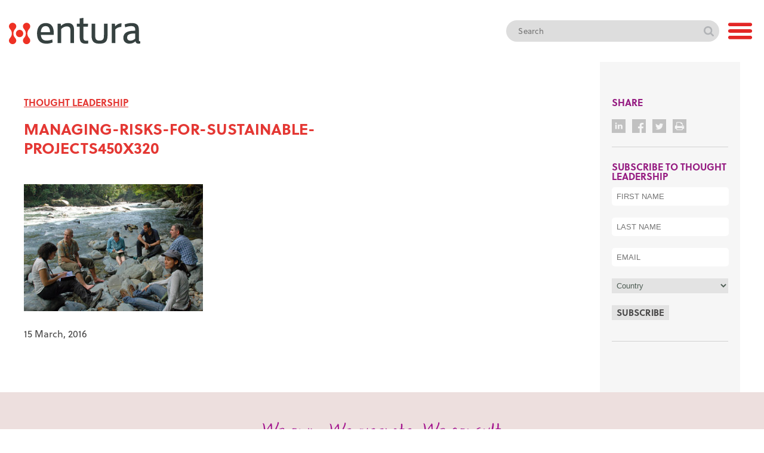

--- FILE ---
content_type: text/html; charset=UTF-8
request_url: https://entura.com.au/managing-risks-for-successful-sustainable-projects/managing-risks-for-sustainable-projects450x320/
body_size: 14691
content:
<!doctype html>

<html lang="en" class="test">
	<head>
	  	<meta charset="utf-8">

	  	
	  	<meta name="description" content="">
	  	<meta name="author" content="">
		<!-- entura.com.au-->
				
		<link rel="preconnect" href="https://fonts.googleapis.com">
		<link rel="preconnect" href="https://fonts.gstatic.com" crossorigin>
		<link rel="stylesheet" href="https://use.typekit.net/awr2lnb.css">
		<link href="https://fonts.googleapis.com/css2?family=Mulish:wght@700&display=swap" rel="stylesheet">

		<link rel="stylesheet" href="https://entura.com.au/wp-content/themes/entura/css/styles.css">
	  	<link rel="stylesheet" href="https://entura.com.au/wp-content/themes/entura/css/mobile.css">
	
		
		<script>
				if( /iPad/i.test(navigator.userAgent) )
				document.write('<meta name="viewport" content="width=1200, initial-scale=0.8,maximum-scale=0.8">');
				else
				document.write('<meta name="viewport" content="width=device-width, initial-scale=1.0">');
			</script>

		<link rel="stylesheet" href="https://use.fontawesome.com/releases/v5.2.0/css/all.css" integrity="sha384-hWVjflwFxL6sNzntih27bfxkr27PmbbK/iSvJ+a4+0owXq79v+lsFkW54bOGbiDQ" crossorigin="anonymous">
		
		<link rel="shortcut icon" href="/favicon.ico" />
		<link rel="stylesheet" type="text/css" href="/wp-content/themes/entura/slick/slick.css"/>
		<link rel="stylesheet" type="text/css" href="/wp-content/themes/entura/slick/slick-theme.css"/>
        
        <script src="https://cdn.userway.org/widget.js" data-account="UxyskQCffO"></script>

		<meta name='robots' content='index, follow, max-image-preview:large, max-snippet:-1, max-video-preview:-1' />
	<style>img:is([sizes="auto" i], [sizes^="auto," i]) { contain-intrinsic-size: 3000px 1500px }</style>
	
	<!-- This site is optimized with the Yoast SEO plugin v25.9 - https://yoast.com/wordpress/plugins/seo/ -->
	<title>Managing-risks-for-sustainable-projects450x320 | Entura</title>
	<link rel="canonical" href="https://entura.com.au/managing-risks-for-successful-sustainable-projects/managing-risks-for-sustainable-projects450x320/" />
	<meta property="og:locale" content="en_US" />
	<meta property="og:type" content="article" />
	<meta property="og:title" content="Managing-risks-for-sustainable-projects450x320 | Entura" />
	<meta property="og:url" content="https://entura.com.au/managing-risks-for-successful-sustainable-projects/managing-risks-for-sustainable-projects450x320/" />
	<meta property="og:site_name" content="Entura" />
	<meta property="og:image" content="https://entura.com.au/managing-risks-for-successful-sustainable-projects/managing-risks-for-sustainable-projects450x320" />
	<meta property="og:image:width" content="450" />
	<meta property="og:image:height" content="320" />
	<meta property="og:image:type" content="image/jpeg" />
	<meta name="twitter:card" content="summary_large_image" />
	<script type="application/ld+json" class="yoast-schema-graph">{"@context":"https://schema.org","@graph":[{"@type":"WebPage","@id":"https://entura.com.au/managing-risks-for-successful-sustainable-projects/managing-risks-for-sustainable-projects450x320/","url":"https://entura.com.au/managing-risks-for-successful-sustainable-projects/managing-risks-for-sustainable-projects450x320/","name":"Managing-risks-for-sustainable-projects450x320 | Entura","isPartOf":{"@id":"https://ec2-54-206-242-233.ap-southeast-2.compute.amazonaws.com/#website"},"primaryImageOfPage":{"@id":"https://entura.com.au/managing-risks-for-successful-sustainable-projects/managing-risks-for-sustainable-projects450x320/#primaryimage"},"image":{"@id":"https://entura.com.au/managing-risks-for-successful-sustainable-projects/managing-risks-for-sustainable-projects450x320/#primaryimage"},"thumbnailUrl":"https://entura.com.au/wp-content/uploads/2016/03/Managing-risks-for-sustainable-projects450x320.jpg","datePublished":"2016-03-14T23:34:14+00:00","breadcrumb":{"@id":"https://entura.com.au/managing-risks-for-successful-sustainable-projects/managing-risks-for-sustainable-projects450x320/#breadcrumb"},"inLanguage":"en-AU","potentialAction":[{"@type":"ReadAction","target":["https://entura.com.au/managing-risks-for-successful-sustainable-projects/managing-risks-for-sustainable-projects450x320/"]}]},{"@type":"ImageObject","inLanguage":"en-AU","@id":"https://entura.com.au/managing-risks-for-successful-sustainable-projects/managing-risks-for-sustainable-projects450x320/#primaryimage","url":"https://entura.com.au/wp-content/uploads/2016/03/Managing-risks-for-sustainable-projects450x320.jpg","contentUrl":"https://entura.com.au/wp-content/uploads/2016/03/Managing-risks-for-sustainable-projects450x320.jpg","width":450,"height":320},{"@type":"BreadcrumbList","@id":"https://entura.com.au/managing-risks-for-successful-sustainable-projects/managing-risks-for-sustainable-projects450x320/#breadcrumb","itemListElement":[{"@type":"ListItem","position":1,"name":"Home","item":"https://ec2-54-206-242-233.ap-southeast-2.compute.amazonaws.com/"},{"@type":"ListItem","position":2,"name":"Managing risks for successful, sustainable projects","item":"https://entura.com.au/managing-risks-for-successful-sustainable-projects/"},{"@type":"ListItem","position":3,"name":"Managing-risks-for-sustainable-projects450x320"}]},{"@type":"WebSite","@id":"https://ec2-54-206-242-233.ap-southeast-2.compute.amazonaws.com/#website","url":"https://ec2-54-206-242-233.ap-southeast-2.compute.amazonaws.com/","name":"Entura","description":"","potentialAction":[{"@type":"SearchAction","target":{"@type":"EntryPoint","urlTemplate":"https://ec2-54-206-242-233.ap-southeast-2.compute.amazonaws.com/?s={search_term_string}"},"query-input":{"@type":"PropertyValueSpecification","valueRequired":true,"valueName":"search_term_string"}}],"inLanguage":"en-AU"}]}</script>
	<!-- / Yoast SEO plugin. -->


<link rel='dns-prefetch' href='//www.entura.com.au' />
<link rel="alternate" type="application/rss+xml" title="Entura &raquo; Managing-risks-for-sustainable-projects450x320 Comments Feed" href="https://entura.com.au/managing-risks-for-successful-sustainable-projects/managing-risks-for-sustainable-projects450x320/feed/" />
<script type="text/javascript">
/* <![CDATA[ */
window._wpemojiSettings = {"baseUrl":"https:\/\/s.w.org\/images\/core\/emoji\/16.0.1\/72x72\/","ext":".png","svgUrl":"https:\/\/s.w.org\/images\/core\/emoji\/16.0.1\/svg\/","svgExt":".svg","source":{"concatemoji":"https:\/\/entura.com.au\/wp-includes\/js\/wp-emoji-release.min.js?ver=6.8.3"}};
/*! This file is auto-generated */
!function(s,n){var o,i,e;function c(e){try{var t={supportTests:e,timestamp:(new Date).valueOf()};sessionStorage.setItem(o,JSON.stringify(t))}catch(e){}}function p(e,t,n){e.clearRect(0,0,e.canvas.width,e.canvas.height),e.fillText(t,0,0);var t=new Uint32Array(e.getImageData(0,0,e.canvas.width,e.canvas.height).data),a=(e.clearRect(0,0,e.canvas.width,e.canvas.height),e.fillText(n,0,0),new Uint32Array(e.getImageData(0,0,e.canvas.width,e.canvas.height).data));return t.every(function(e,t){return e===a[t]})}function u(e,t){e.clearRect(0,0,e.canvas.width,e.canvas.height),e.fillText(t,0,0);for(var n=e.getImageData(16,16,1,1),a=0;a<n.data.length;a++)if(0!==n.data[a])return!1;return!0}function f(e,t,n,a){switch(t){case"flag":return n(e,"\ud83c\udff3\ufe0f\u200d\u26a7\ufe0f","\ud83c\udff3\ufe0f\u200b\u26a7\ufe0f")?!1:!n(e,"\ud83c\udde8\ud83c\uddf6","\ud83c\udde8\u200b\ud83c\uddf6")&&!n(e,"\ud83c\udff4\udb40\udc67\udb40\udc62\udb40\udc65\udb40\udc6e\udb40\udc67\udb40\udc7f","\ud83c\udff4\u200b\udb40\udc67\u200b\udb40\udc62\u200b\udb40\udc65\u200b\udb40\udc6e\u200b\udb40\udc67\u200b\udb40\udc7f");case"emoji":return!a(e,"\ud83e\udedf")}return!1}function g(e,t,n,a){var r="undefined"!=typeof WorkerGlobalScope&&self instanceof WorkerGlobalScope?new OffscreenCanvas(300,150):s.createElement("canvas"),o=r.getContext("2d",{willReadFrequently:!0}),i=(o.textBaseline="top",o.font="600 32px Arial",{});return e.forEach(function(e){i[e]=t(o,e,n,a)}),i}function t(e){var t=s.createElement("script");t.src=e,t.defer=!0,s.head.appendChild(t)}"undefined"!=typeof Promise&&(o="wpEmojiSettingsSupports",i=["flag","emoji"],n.supports={everything:!0,everythingExceptFlag:!0},e=new Promise(function(e){s.addEventListener("DOMContentLoaded",e,{once:!0})}),new Promise(function(t){var n=function(){try{var e=JSON.parse(sessionStorage.getItem(o));if("object"==typeof e&&"number"==typeof e.timestamp&&(new Date).valueOf()<e.timestamp+604800&&"object"==typeof e.supportTests)return e.supportTests}catch(e){}return null}();if(!n){if("undefined"!=typeof Worker&&"undefined"!=typeof OffscreenCanvas&&"undefined"!=typeof URL&&URL.createObjectURL&&"undefined"!=typeof Blob)try{var e="postMessage("+g.toString()+"("+[JSON.stringify(i),f.toString(),p.toString(),u.toString()].join(",")+"));",a=new Blob([e],{type:"text/javascript"}),r=new Worker(URL.createObjectURL(a),{name:"wpTestEmojiSupports"});return void(r.onmessage=function(e){c(n=e.data),r.terminate(),t(n)})}catch(e){}c(n=g(i,f,p,u))}t(n)}).then(function(e){for(var t in e)n.supports[t]=e[t],n.supports.everything=n.supports.everything&&n.supports[t],"flag"!==t&&(n.supports.everythingExceptFlag=n.supports.everythingExceptFlag&&n.supports[t]);n.supports.everythingExceptFlag=n.supports.everythingExceptFlag&&!n.supports.flag,n.DOMReady=!1,n.readyCallback=function(){n.DOMReady=!0}}).then(function(){return e}).then(function(){var e;n.supports.everything||(n.readyCallback(),(e=n.source||{}).concatemoji?t(e.concatemoji):e.wpemoji&&e.twemoji&&(t(e.twemoji),t(e.wpemoji)))}))}((window,document),window._wpemojiSettings);
/* ]]> */
</script>
<style id='wp-emoji-styles-inline-css' type='text/css'>

	img.wp-smiley, img.emoji {
		display: inline !important;
		border: none !important;
		box-shadow: none !important;
		height: 1em !important;
		width: 1em !important;
		margin: 0 0.07em !important;
		vertical-align: -0.1em !important;
		background: none !important;
		padding: 0 !important;
	}
</style>
<link rel='stylesheet' id='wp-block-library-css' href='https://entura.com.au/wp-includes/css/dist/block-library/style.min.css?ver=6.8.3' type='text/css' media='all' />
<style id='classic-theme-styles-inline-css' type='text/css'>
/*! This file is auto-generated */
.wp-block-button__link{color:#fff;background-color:#32373c;border-radius:9999px;box-shadow:none;text-decoration:none;padding:calc(.667em + 2px) calc(1.333em + 2px);font-size:1.125em}.wp-block-file__button{background:#32373c;color:#fff;text-decoration:none}
</style>
<link rel='stylesheet' id='hotaccordion-css' href='https://entura.com.au/wp-content/plugins/hot-accordion/css/view.css?ver=6.8.3' type='text/css' media='all' />
<style id='global-styles-inline-css' type='text/css'>
:root{--wp--preset--aspect-ratio--square: 1;--wp--preset--aspect-ratio--4-3: 4/3;--wp--preset--aspect-ratio--3-4: 3/4;--wp--preset--aspect-ratio--3-2: 3/2;--wp--preset--aspect-ratio--2-3: 2/3;--wp--preset--aspect-ratio--16-9: 16/9;--wp--preset--aspect-ratio--9-16: 9/16;--wp--preset--color--black: #000000;--wp--preset--color--cyan-bluish-gray: #abb8c3;--wp--preset--color--white: #ffffff;--wp--preset--color--pale-pink: #f78da7;--wp--preset--color--vivid-red: #cf2e2e;--wp--preset--color--luminous-vivid-orange: #ff6900;--wp--preset--color--luminous-vivid-amber: #fcb900;--wp--preset--color--light-green-cyan: #7bdcb5;--wp--preset--color--vivid-green-cyan: #00d084;--wp--preset--color--pale-cyan-blue: #8ed1fc;--wp--preset--color--vivid-cyan-blue: #0693e3;--wp--preset--color--vivid-purple: #9b51e0;--wp--preset--gradient--vivid-cyan-blue-to-vivid-purple: linear-gradient(135deg,rgba(6,147,227,1) 0%,rgb(155,81,224) 100%);--wp--preset--gradient--light-green-cyan-to-vivid-green-cyan: linear-gradient(135deg,rgb(122,220,180) 0%,rgb(0,208,130) 100%);--wp--preset--gradient--luminous-vivid-amber-to-luminous-vivid-orange: linear-gradient(135deg,rgba(252,185,0,1) 0%,rgba(255,105,0,1) 100%);--wp--preset--gradient--luminous-vivid-orange-to-vivid-red: linear-gradient(135deg,rgba(255,105,0,1) 0%,rgb(207,46,46) 100%);--wp--preset--gradient--very-light-gray-to-cyan-bluish-gray: linear-gradient(135deg,rgb(238,238,238) 0%,rgb(169,184,195) 100%);--wp--preset--gradient--cool-to-warm-spectrum: linear-gradient(135deg,rgb(74,234,220) 0%,rgb(151,120,209) 20%,rgb(207,42,186) 40%,rgb(238,44,130) 60%,rgb(251,105,98) 80%,rgb(254,248,76) 100%);--wp--preset--gradient--blush-light-purple: linear-gradient(135deg,rgb(255,206,236) 0%,rgb(152,150,240) 100%);--wp--preset--gradient--blush-bordeaux: linear-gradient(135deg,rgb(254,205,165) 0%,rgb(254,45,45) 50%,rgb(107,0,62) 100%);--wp--preset--gradient--luminous-dusk: linear-gradient(135deg,rgb(255,203,112) 0%,rgb(199,81,192) 50%,rgb(65,88,208) 100%);--wp--preset--gradient--pale-ocean: linear-gradient(135deg,rgb(255,245,203) 0%,rgb(182,227,212) 50%,rgb(51,167,181) 100%);--wp--preset--gradient--electric-grass: linear-gradient(135deg,rgb(202,248,128) 0%,rgb(113,206,126) 100%);--wp--preset--gradient--midnight: linear-gradient(135deg,rgb(2,3,129) 0%,rgb(40,116,252) 100%);--wp--preset--font-size--small: 13px;--wp--preset--font-size--medium: 20px;--wp--preset--font-size--large: 36px;--wp--preset--font-size--x-large: 42px;--wp--preset--spacing--20: 0.44rem;--wp--preset--spacing--30: 0.67rem;--wp--preset--spacing--40: 1rem;--wp--preset--spacing--50: 1.5rem;--wp--preset--spacing--60: 2.25rem;--wp--preset--spacing--70: 3.38rem;--wp--preset--spacing--80: 5.06rem;--wp--preset--shadow--natural: 6px 6px 9px rgba(0, 0, 0, 0.2);--wp--preset--shadow--deep: 12px 12px 50px rgba(0, 0, 0, 0.4);--wp--preset--shadow--sharp: 6px 6px 0px rgba(0, 0, 0, 0.2);--wp--preset--shadow--outlined: 6px 6px 0px -3px rgba(255, 255, 255, 1), 6px 6px rgba(0, 0, 0, 1);--wp--preset--shadow--crisp: 6px 6px 0px rgba(0, 0, 0, 1);}:where(.is-layout-flex){gap: 0.5em;}:where(.is-layout-grid){gap: 0.5em;}body .is-layout-flex{display: flex;}.is-layout-flex{flex-wrap: wrap;align-items: center;}.is-layout-flex > :is(*, div){margin: 0;}body .is-layout-grid{display: grid;}.is-layout-grid > :is(*, div){margin: 0;}:where(.wp-block-columns.is-layout-flex){gap: 2em;}:where(.wp-block-columns.is-layout-grid){gap: 2em;}:where(.wp-block-post-template.is-layout-flex){gap: 1.25em;}:where(.wp-block-post-template.is-layout-grid){gap: 1.25em;}.has-black-color{color: var(--wp--preset--color--black) !important;}.has-cyan-bluish-gray-color{color: var(--wp--preset--color--cyan-bluish-gray) !important;}.has-white-color{color: var(--wp--preset--color--white) !important;}.has-pale-pink-color{color: var(--wp--preset--color--pale-pink) !important;}.has-vivid-red-color{color: var(--wp--preset--color--vivid-red) !important;}.has-luminous-vivid-orange-color{color: var(--wp--preset--color--luminous-vivid-orange) !important;}.has-luminous-vivid-amber-color{color: var(--wp--preset--color--luminous-vivid-amber) !important;}.has-light-green-cyan-color{color: var(--wp--preset--color--light-green-cyan) !important;}.has-vivid-green-cyan-color{color: var(--wp--preset--color--vivid-green-cyan) !important;}.has-pale-cyan-blue-color{color: var(--wp--preset--color--pale-cyan-blue) !important;}.has-vivid-cyan-blue-color{color: var(--wp--preset--color--vivid-cyan-blue) !important;}.has-vivid-purple-color{color: var(--wp--preset--color--vivid-purple) !important;}.has-black-background-color{background-color: var(--wp--preset--color--black) !important;}.has-cyan-bluish-gray-background-color{background-color: var(--wp--preset--color--cyan-bluish-gray) !important;}.has-white-background-color{background-color: var(--wp--preset--color--white) !important;}.has-pale-pink-background-color{background-color: var(--wp--preset--color--pale-pink) !important;}.has-vivid-red-background-color{background-color: var(--wp--preset--color--vivid-red) !important;}.has-luminous-vivid-orange-background-color{background-color: var(--wp--preset--color--luminous-vivid-orange) !important;}.has-luminous-vivid-amber-background-color{background-color: var(--wp--preset--color--luminous-vivid-amber) !important;}.has-light-green-cyan-background-color{background-color: var(--wp--preset--color--light-green-cyan) !important;}.has-vivid-green-cyan-background-color{background-color: var(--wp--preset--color--vivid-green-cyan) !important;}.has-pale-cyan-blue-background-color{background-color: var(--wp--preset--color--pale-cyan-blue) !important;}.has-vivid-cyan-blue-background-color{background-color: var(--wp--preset--color--vivid-cyan-blue) !important;}.has-vivid-purple-background-color{background-color: var(--wp--preset--color--vivid-purple) !important;}.has-black-border-color{border-color: var(--wp--preset--color--black) !important;}.has-cyan-bluish-gray-border-color{border-color: var(--wp--preset--color--cyan-bluish-gray) !important;}.has-white-border-color{border-color: var(--wp--preset--color--white) !important;}.has-pale-pink-border-color{border-color: var(--wp--preset--color--pale-pink) !important;}.has-vivid-red-border-color{border-color: var(--wp--preset--color--vivid-red) !important;}.has-luminous-vivid-orange-border-color{border-color: var(--wp--preset--color--luminous-vivid-orange) !important;}.has-luminous-vivid-amber-border-color{border-color: var(--wp--preset--color--luminous-vivid-amber) !important;}.has-light-green-cyan-border-color{border-color: var(--wp--preset--color--light-green-cyan) !important;}.has-vivid-green-cyan-border-color{border-color: var(--wp--preset--color--vivid-green-cyan) !important;}.has-pale-cyan-blue-border-color{border-color: var(--wp--preset--color--pale-cyan-blue) !important;}.has-vivid-cyan-blue-border-color{border-color: var(--wp--preset--color--vivid-cyan-blue) !important;}.has-vivid-purple-border-color{border-color: var(--wp--preset--color--vivid-purple) !important;}.has-vivid-cyan-blue-to-vivid-purple-gradient-background{background: var(--wp--preset--gradient--vivid-cyan-blue-to-vivid-purple) !important;}.has-light-green-cyan-to-vivid-green-cyan-gradient-background{background: var(--wp--preset--gradient--light-green-cyan-to-vivid-green-cyan) !important;}.has-luminous-vivid-amber-to-luminous-vivid-orange-gradient-background{background: var(--wp--preset--gradient--luminous-vivid-amber-to-luminous-vivid-orange) !important;}.has-luminous-vivid-orange-to-vivid-red-gradient-background{background: var(--wp--preset--gradient--luminous-vivid-orange-to-vivid-red) !important;}.has-very-light-gray-to-cyan-bluish-gray-gradient-background{background: var(--wp--preset--gradient--very-light-gray-to-cyan-bluish-gray) !important;}.has-cool-to-warm-spectrum-gradient-background{background: var(--wp--preset--gradient--cool-to-warm-spectrum) !important;}.has-blush-light-purple-gradient-background{background: var(--wp--preset--gradient--blush-light-purple) !important;}.has-blush-bordeaux-gradient-background{background: var(--wp--preset--gradient--blush-bordeaux) !important;}.has-luminous-dusk-gradient-background{background: var(--wp--preset--gradient--luminous-dusk) !important;}.has-pale-ocean-gradient-background{background: var(--wp--preset--gradient--pale-ocean) !important;}.has-electric-grass-gradient-background{background: var(--wp--preset--gradient--electric-grass) !important;}.has-midnight-gradient-background{background: var(--wp--preset--gradient--midnight) !important;}.has-small-font-size{font-size: var(--wp--preset--font-size--small) !important;}.has-medium-font-size{font-size: var(--wp--preset--font-size--medium) !important;}.has-large-font-size{font-size: var(--wp--preset--font-size--large) !important;}.has-x-large-font-size{font-size: var(--wp--preset--font-size--x-large) !important;}
:where(.wp-block-post-template.is-layout-flex){gap: 1.25em;}:where(.wp-block-post-template.is-layout-grid){gap: 1.25em;}
:where(.wp-block-columns.is-layout-flex){gap: 2em;}:where(.wp-block-columns.is-layout-grid){gap: 2em;}
:root :where(.wp-block-pullquote){font-size: 1.5em;line-height: 1.6;}
</style>
<link rel='stylesheet' id='dashicons-css' href='https://entura.com.au/wp-includes/css/dashicons.min.css?ver=6.8.3' type='text/css' media='all' />
<link rel='stylesheet' id='inline-tweet-sharer-style-css' href='https://entura.com.au/wp-content/plugins/inline-tweet-sharer/inline-tweet-sharer.css?ver=2.6.8' type='text/css' media='all' />
<link rel='stylesheet' id='entura_custom_style-css' href='https://entura.com.au/wp-content/themes/entura/css/custom.css?ver=251210-40406' type='text/css' media='all' />
<script type="text/javascript" src="https://entura.com.au/wp-includes/js/jquery/jquery.min.js?ver=3.7.1" id="jquery-core-js"></script>
<script type="text/javascript" src="https://entura.com.au/wp-includes/js/jquery/jquery-migrate.min.js?ver=3.4.1" id="jquery-migrate-js"></script>
<script type="text/javascript" src="https://www.entura.com.au/wp-content/plugins/inline-tweet-sharer/inline-tweet-sharer.js?ver=6.8.3" id="myscript-js"></script>
<script type="text/javascript" src="https://entura.com.au/wp-content/plugins/hot-accordion/js/hot_accordion.js?ver=6.8.3" id="hotaccordion-js-js"></script>
<script type="text/javascript" src="https://entura.com.au/wp-content/plugins/inline-tweet-sharer/inline-tweet-sharer.js?ver=2.6.8" id="inline-tweet-sharer-js-js"></script>
<link rel="https://api.w.org/" href="https://entura.com.au/wp-json/" /><link rel="alternate" title="JSON" type="application/json" href="https://entura.com.au/wp-json/wp/v2/media/6388" /><link rel="EditURI" type="application/rsd+xml" title="RSD" href="https://entura.com.au/xmlrpc.php?rsd" />
<meta name="generator" content="WordPress 6.8.3" />
<link rel='shortlink' href='https://entura.com.au/?p=6388' />
<link rel="alternate" title="oEmbed (JSON)" type="application/json+oembed" href="https://entura.com.au/wp-json/oembed/1.0/embed?url=https%3A%2F%2Fentura.com.au%2Fmanaging-risks-for-successful-sustainable-projects%2Fmanaging-risks-for-sustainable-projects450x320%2F" />
<link rel="alternate" title="oEmbed (XML)" type="text/xml+oembed" href="https://entura.com.au/wp-json/oembed/1.0/embed?url=https%3A%2F%2Fentura.com.au%2Fmanaging-risks-for-successful-sustainable-projects%2Fmanaging-risks-for-sustainable-projects450x320%2F&#038;format=xml" />

		<!-- GA Google Analytics @ https://m0n.co/ga -->
		<script>
			(function(i,s,o,g,r,a,m){i['GoogleAnalyticsObject']=r;i[r]=i[r]||function(){
			(i[r].q=i[r].q||[]).push(arguments)},i[r].l=1*new Date();a=s.createElement(o),
			m=s.getElementsByTagName(o)[0];a.async=1;a.src=g;m.parentNode.insertBefore(a,m)
			})(window,document,'script','https://www.google-analytics.com/analytics.js','ga');
			ga('create', 'UA-180481905-1', 'auto');
			ga('send', 'pageview');
		</script>

	<link rel="apple-touch-icon" sizes="180x180" href="/wp-content/uploads/fbrfg/apple-touch-icon.png">
<link rel="icon" type="image/png" sizes="32x32" href="/wp-content/uploads/fbrfg/favicon-32x32.png">
<link rel="icon" type="image/png" sizes="16x16" href="/wp-content/uploads/fbrfg/favicon-16x16.png">
<link rel="manifest" href="/wp-content/uploads/fbrfg/site.webmanifest">
<link rel="shortcut icon" href="/wp-content/uploads/fbrfg/favicon.ico">
<meta name="msapplication-TileColor" content="#da532c">
<meta name="msapplication-config" content="/wp-content/uploads/fbrfg/browserconfig.xml">
<meta name="theme-color" content="#ffffff"><link rel="icon" href="https://entura.com.au/wp-content/uploads/2025/09/wordpress-favicon-150x150.png" sizes="32x32" />
<link rel="icon" href="https://entura.com.au/wp-content/uploads/2025/09/wordpress-favicon-300x300.png" sizes="192x192" />
<link rel="apple-touch-icon" href="https://entura.com.au/wp-content/uploads/2025/09/wordpress-favicon-300x300.png" />
<meta name="msapplication-TileImage" content="https://entura.com.au/wp-content/uploads/2025/09/wordpress-favicon-300x300.png" />
		
		<!-- Global site tag (gtag.js) - Google Analytics -->
		<script async src="https://www.googletagmanager.com/gtag/js?id=UA-180481905-1"></script>
		<script>
		window.dataLayer = window.dataLayer || [];
		function gtag(){dataLayer.push(arguments);}
		gtag('js', new Date());

		gtag('config', 'UA-180481905-1');
		</script>


	  	<!--[if lt IE 9]>
	  		<script src="https://html5shiv.googlecode.com/svn/trunk/html5.js"></script>
	  	<![endif]-->

		<script src="https://cdnjs.cloudflare.com/ajax/libs/jqueryui/1.13.2/jquery-ui.min.js"></script>
        <!-- <script src="https://code.jquery.com/jquery-3.6.0.min.js"></script>
       -->
       

	</head>
<body class="">
	<header>
		<section class="main-header">
			<div class="container container-lg">
				<div class="grid">
					<div class="grid-block-logo grid-block-fluid ">
						<a href="/" class="logo"><img src="https://entura.com.au/wp-content/themes/entura/images/logo_colour.svg" alt="Entura" /></a>
					</div>
					<div class="grid-block-nav grid-block-4">
						<div class="search-wrapper">
							<form id="search-form" action="/search" method="get">
								<fieldset>
									<input type="text" placeholder="Search" name="search_query" id="search_field" value="" />
									<button type="submit">Search</button>
								</fieldset>
							</form>
						</div>
						<div class="site-nav">
							<input type="checkbox" >
							<div class="nav-toggle"></div>
							<div class="nav-wrapper">
								<nav>
									<div class="nav_container">
										<ul id="main_menu" class="">
											<li id="menu-item-5721" class="menu-item menu-item-type-post_type menu-item-object-page menu-item-home menu-item-5721"><a href="https://entura.com.au/">Home</a></li>
<li id="menu-item-5405" class="menu-item menu-item-type-post_type menu-item-object-page menu-item-has-children menu-item-5405"><a href="https://entura.com.au/about/about-us/">About</a>
<ul class="sub-menu">
	<li id="menu-item-4443" class="menu-item menu-item-type-post_type menu-item-object-page menu-item-has-children menu-item-4443"><a href="https://entura.com.au/about/about-us/">About us</a>
	<ul class="sub-menu">
		<li id="menu-item-8076" class="menu-item menu-item-type-post_type menu-item-object-page menu-item-8076"><a href="https://entura.com.au/about/our-purpose-and-vision/">Our purpose and vision</a></li>
		<li id="menu-item-4448" class="menu-item menu-item-type-post_type menu-item-object-page menu-item-4448"><a href="https://entura.com.au/about/asset-owner-heritage/">Asset-owner heritage</a></li>
		<li id="menu-item-5008" class="menu-item menu-item-type-post_type menu-item-object-page menu-item-5008"><a href="https://entura.com.au/about/management-team/">Executive team</a></li>
		<li id="menu-item-5009" class="menu-item menu-item-type-post_type menu-item-object-page menu-item-5009"><a href="https://entura.com.au/about/technical-leadership-team/">Technical leadership team</a></li>
		<li id="menu-item-4444" class="menu-item menu-item-type-post_type menu-item-object-page menu-item-4444"><a href="https://entura.com.au/about/awards-accreditation/">Awards and accreditations</a></li>
		<li id="menu-item-7345" class="menu-item menu-item-type-post_type menu-item-object-page menu-item-7345"><a href="https://entura.com.au/about/our-culture/">Our culture</a></li>
	</ul>
</li>
	<li id="menu-item-9436" class="menu-item menu-item-type-post_type menu-item-object-page menu-item-9436"><a href="https://entura.com.au/about/enturas-integrity-management/">Integrity management</a></li>
	<li id="menu-item-4450" class="menu-item menu-item-type-post_type menu-item-object-page menu-item-4450"><a href="https://entura.com.au/about/quality-management/">Quality management and business continuity</a></li>
	<li id="menu-item-4505" class="menu-item menu-item-type-post_type menu-item-object-page menu-item-4505"><a href="https://entura.com.au/about/sustainability/">Sustainability</a></li>
	<li id="menu-item-4944" class="menu-item menu-item-type-post_type menu-item-object-page menu-item-4944"><a href="https://entura.com.au/about/latest-news/">Latest news</a></li>
	<li id="menu-item-11613" class="menu-item menu-item-type-post_type menu-item-object-page menu-item-11613"><a href="https://entura.com.au/about/careers-new/">Careers</a></li>
	<li id="menu-item-4446" class="menu-item menu-item-type-post_type menu-item-object-page menu-item-4446"><a href="https://entura.com.au/about/contact-us/">Contact us</a></li>
</ul>
</li>
<li id="menu-item-4571" class="menu-item menu-item-type-post_type menu-item-object-page menu-item-4571"><a href="https://entura.com.au/natural-thinking/">Thought Leadership</a></li>
<li id="menu-item-4454" class="menu-item menu-item-type-post_type menu-item-object-page menu-item-has-children menu-item-4454"><a href="https://entura.com.au/power/">Power</a>
<ul class="sub-menu">
	<li id="menu-item-4457" class="menu-item menu-item-type-post_type menu-item-object-page menu-item-has-children menu-item-4457"><a href="https://entura.com.au/power/hydropower/">Hydropower</a>
	<ul class="sub-menu">
		<li id="menu-item-9602" class="menu-item menu-item-type-post_type menu-item-object-page menu-item-9602"><a href="https://entura.com.au/power/hydropower/planning-and-acquisitions/">Planning and acquisitions</a></li>
		<li id="menu-item-9603" class="menu-item menu-item-type-post_type menu-item-object-page menu-item-9603"><a href="https://entura.com.au/power/hydropower/development-design/">Development, design and construction</a></li>
		<li id="menu-item-9604" class="menu-item menu-item-type-post_type menu-item-object-page menu-item-9604"><a href="https://entura.com.au/power/hydropower/operations-maintenance/">Operations, maintenance and refurbishment</a></li>
	</ul>
</li>
	<li id="menu-item-4509" class="menu-item menu-item-type-post_type menu-item-object-page menu-item-4509"><a href="https://entura.com.au/power/wind-power/">Wind power</a></li>
	<li id="menu-item-4499" class="menu-item menu-item-type-post_type menu-item-object-page menu-item-4499"><a href="https://entura.com.au/power/solar-power/">Solar power</a></li>
	<li id="menu-item-4465" class="menu-item menu-item-type-post_type menu-item-object-page menu-item-has-children menu-item-4465"><a href="https://entura.com.au/power/hybrid-renewables/">Hybrid renewables</a>
	<ul class="sub-menu">
		<li id="menu-item-12275" class="menu-item menu-item-type-custom menu-item-object-custom menu-item-12275"><a href="https://entura.com.au/integration-solutions/">Integration Solutions</a></li>
	</ul>
</li>
	<li id="menu-item-7239" class="menu-item menu-item-type-post_type menu-item-object-page menu-item-7239"><a href="https://entura.com.au/power/pumped-storage-hydropower/">Pumped hydro energy storage</a></li>
	<li id="menu-item-8120" class="menu-item menu-item-type-post_type menu-item-object-page menu-item-8120"><a href="https://entura.com.au/power/battery-energy-storage/">Battery energy storage</a></li>
	<li id="menu-item-9600" class="menu-item menu-item-type-post_type menu-item-object-page menu-item-9600"><a href="https://entura.com.au/power/grid-connection/">Grid connection</a></li>
	<li id="menu-item-9601" class="menu-item menu-item-type-post_type menu-item-object-page menu-item-9601"><a href="https://entura.com.au/power/testing-commissioning/">Testing and commissioning</a></li>
	<li id="menu-item-9597" class="menu-item menu-item-type-post_type menu-item-object-page menu-item-9597"><a href="https://entura.com.au/power/power-systems/">Power systems</a></li>
	<li id="menu-item-4461" class="menu-item menu-item-type-post_type menu-item-object-page menu-item-has-children menu-item-4461"><a href="https://entura.com.au/power/electricity-networks/">Electricity networks</a>
	<ul class="sub-menu">
		<li id="menu-item-9596" class="menu-item menu-item-type-post_type menu-item-object-page menu-item-9596"><a href="https://entura.com.au/power/automation-scada/">Automation and SCADA</a></li>
		<li id="menu-item-9598" class="menu-item menu-item-type-post_type menu-item-object-page menu-item-9598"><a href="https://entura.com.au/power/substations/">Substations</a></li>
		<li id="menu-item-9599" class="menu-item menu-item-type-post_type menu-item-object-page menu-item-9599"><a href="https://entura.com.au/power/transmission-line/">Transmission and distribution infrastructure</a></li>
	</ul>
</li>
</ul>
</li>
<li id="menu-item-4497" class="menu-item menu-item-type-post_type menu-item-object-page menu-item-has-children menu-item-4497"><a href="https://entura.com.au/water/">Water</a>
<ul class="sub-menu">
	<li id="menu-item-4481" class="menu-item menu-item-type-post_type menu-item-object-page menu-item-has-children menu-item-4481"><a href="https://entura.com.au/water/dams/">Dams</a>
	<ul class="sub-menu">
		<li id="menu-item-9605" class="menu-item menu-item-type-post_type menu-item-object-page menu-item-9605"><a href="https://entura.com.au/water/dams/planning-feasibility-and-design/">Planning, feasibility and design</a></li>
		<li id="menu-item-9607" class="menu-item menu-item-type-post_type menu-item-object-page menu-item-9607"><a href="https://entura.com.au/water/dams/tender-and-construction-support/">Tender and construction support</a></li>
		<li id="menu-item-9606" class="menu-item menu-item-type-post_type menu-item-object-page menu-item-9606"><a href="https://entura.com.au/water/dams/safety/">Safety and risk management</a></li>
	</ul>
</li>
	<li id="menu-item-4484" class="menu-item menu-item-type-post_type menu-item-object-page menu-item-4484"><a href="https://entura.com.au/water/infrastructure-planning/">Water infrastructure planning and optimisation</a></li>
	<li id="menu-item-4504" class="menu-item menu-item-type-post_type menu-item-object-page menu-item-has-children menu-item-4504"><a href="https://entura.com.au/water/supply-infrastructure/">Supply infrastructure</a>
	<ul class="sub-menu">
		<li id="menu-item-9608" class="menu-item menu-item-type-post_type menu-item-object-page menu-item-9608"><a href="https://entura.com.au/water/supply-infrastructure/irrigation/">Irrigation</a></li>
		<li id="menu-item-9609" class="menu-item menu-item-type-post_type menu-item-object-page menu-item-9609"><a href="https://entura.com.au/water/supply-infrastructure/pipelines/">Pipelines</a></li>
		<li id="menu-item-9610" class="menu-item menu-item-type-post_type menu-item-object-page menu-item-9610"><a href="https://entura.com.au/water/supply-infrastructure/pumping-stations/">Pumping stations</a></li>
	</ul>
</li>
	<li id="menu-item-4483" class="menu-item menu-item-type-post_type menu-item-object-page menu-item-4483"><a href="https://entura.com.au/water/flood-management/">Flood management</a></li>
	<li id="menu-item-11992" class="menu-item menu-item-type-post_type menu-item-object-page menu-item-11992"><a href="https://entura.com.au/water/hydrographics-and-instrumentation/">Hydrography and instrumentation</a></li>
</ul>
</li>
<li id="menu-item-4494" class="menu-item menu-item-type-post_type menu-item-object-page menu-item-has-children menu-item-4494"><a href="https://entura.com.au/strategy-and-risk/">Strategy and risk</a>
<ul class="sub-menu">
	<li id="menu-item-4472" class="menu-item menu-item-type-post_type menu-item-object-page menu-item-4472"><a href="https://entura.com.au/strategy-and-risk/asset-strategy/">Asset strategy, management and optimisation</a></li>
	<li id="menu-item-8098" class="menu-item menu-item-type-post_type menu-item-object-page menu-item-8098"><a href="https://entura.com.au/strategy-and-risk/environmental-planning-approvals-and-management/">Environmental planning, approvals and management</a></li>
	<li id="menu-item-9578" class="menu-item menu-item-type-post_type menu-item-object-page menu-item-9578"><a href="https://entura.com.au/strategy-and-risk/spatial-and-gis/">Spatial, GIS and data services</a></li>
	<li id="menu-item-4475" class="menu-item menu-item-type-post_type menu-item-object-page menu-item-4475"><a href="https://entura.com.au/strategy-and-risk/risk-management-sustainability/">Risk management and sustainability</a></li>
	<li id="menu-item-8095" class="menu-item menu-item-type-post_type menu-item-object-page menu-item-8095"><a href="https://entura.com.au/strategy-and-risk/stakeholder-engagement/">Stakeholder engagement</a></li>
	<li id="menu-item-8114" class="menu-item menu-item-type-post_type menu-item-object-page menu-item-has-children menu-item-8114"><a href="https://entura.com.au/strategy-and-risk/data-management-2/">Data management solutions</a>
	<ul class="sub-menu">
		<li id="menu-item-12183" class="menu-item menu-item-type-custom menu-item-object-custom menu-item-12183"><a href="https://entura.com.au/strategy-and-risk/data-management/">Digital application system (DAS)</a></li>
		<li id="menu-item-9612" class="menu-item menu-item-type-post_type menu-item-object-page menu-item-9612"><a href="https://entura.com.au/strategy-and-risk/data-management-2/data-collection-and-monitoring/">Collection and monitoring</a></li>
		<li id="menu-item-9613" class="menu-item menu-item-type-post_type menu-item-object-page menu-item-9613"><a href="https://entura.com.au/strategy-and-risk/data-management-2/data-management-and-analysis/">Management and analysis</a></li>
	</ul>
</li>
</ul>
</li>
<li id="menu-item-12539" class="menu-item menu-item-type-post_type menu-item-object-page menu-item-has-children menu-item-12539"><a href="https://entura.com.au/training/">Training</a>
<ul class="sub-menu">
	<li id="menu-item-4467" class="menu-item menu-item-type-post_type menu-item-object-page menu-item-4467"><a href="https://entura.com.au/training/accreditation/">Accreditation</a></li>
	<li id="menu-item-4469" class="menu-item menu-item-type-post_type menu-item-object-page menu-item-4469"><a href="https://entura.com.au/training/customised-training/">Customised training</a></li>
	<li id="menu-item-4496" class="menu-item menu-item-type-post_type menu-item-object-page menu-item-4496"><a href="https://entura.com.au/training/short-courses/">Short courses</a></li>
</ul>
</li>
<li id="menu-item-6512" class="menu-item menu-item-type-post_type menu-item-object-page menu-item-6512"><a href="https://entura.com.au/projects/">Projects</a></li>
<li id="menu-item-12348" class="menu-item menu-item-type-post_type menu-item-object-page menu-item-12348"><a href="https://entura.com.au/about/contact-us/">Contact us</a></li>
										</ul>
									</div>
									
								</nav>
							</div>
						</div>
					</div>
				</div>
			</div>
		</section>
	</header>

<div class="-container-flex">



	<section id="content" class="container">
		
		<article id="page_content">
		
						
			<h2>
				<a href="/natural-thinking/">THOUGHT LEADERSHIP</a>
			</h2>
				<h1>Managing-risks-for-sustainable-projects450x320</h1>
				<a style="display: none;" onclick="window.print();"><img src="https://entura.com.au/wp-content/themes/entura/images/print.gif"/></a>
				
				<p class="attachment"><a href='https://entura.com.au/wp-content/uploads/2016/03/Managing-risks-for-sustainable-projects450x320.jpg'><img fetchpriority="high" decoding="async" width="300" height="213" src="https://entura.com.au/wp-content/uploads/2016/03/Managing-risks-for-sustainable-projects450x320-300x213.jpg" class="attachment-medium size-medium" alt="" srcset="https://entura.com.au/wp-content/uploads/2016/03/Managing-risks-for-sustainable-projects450x320-300x213.jpg 300w, https://entura.com.au/wp-content/uploads/2016/03/Managing-risks-for-sustainable-projects450x320.jpg 450w" sizes="(max-width: 300px) 100vw, 300px" /></a></p>
				<p>15 March, 2016</p>
											</article>
		
		
		<section id="sidebar">
	<div class="inner">
		<div class="social">
			<h2>SHARE</h2>
			<a class="social_media_button" href="https://www.linkedin.com/shareArticle?mini=true&url=https://entura.com.au/managing-risks-for-successful-sustainable-projects/managing-risks-for-sustainable-projects450x320/&title=Managing-risks-for-sustainable-projects450x320">
				<img src="https://entura.com.au/wp-content/themes/entura/images/linked_in.png" alt="Share on LinkedIn" />
			</a>
			<a class="social_media_button" href="https://www.facebook.com/sharer/sharer.php?u=https://entura.com.au/managing-risks-for-successful-sustainable-projects/managing-risks-for-sustainable-projects450x320/">
				<img src="https://entura.com.au/wp-content/themes/entura/images/facebook.png" alt="Share on Facebook" />
			</a>
			<a class="social_media_button" href="https://twitter.com/home?status=https://entura.com.au/managing-risks-for-successful-sustainable-projects/managing-risks-for-sustainable-projects450x320/">
				<img src="https://entura.com.au/wp-content/themes/entura/images/twitter.png" alt="Share on Twitter" />
			</a>
			<a class="social_media_button" onclick="window.print();" href="">
				<img src="https://entura.com.au/wp-content/themes/entura/images/Print.png" alt="Print" />
			</a>
		</div>
		

		<div class="slots">


						
			
			
			
			
			<!-- <div class="section">
				<h2>TWEETS FROM ENTURA</h2>
				<a class="twitter-timeline"  href="https://twitter.com/Entura_thinking" data-widget-id="575812235873796098">Tweets by @Entura_thinking</a>
				            <script>!function(d,s,id){var js,fjs=d.getElementsByTagName(s)[0],p=/^http:/.test(d.location)?'http':'https';if(!d.getElementById(id)){js=d.createElement(s);js.id=id;js.src=p+"://platform.twitter.com/widgets.js";fjs.parentNode.insertBefore(js,fjs);}}(document,"script","twitter-wjs");</script>
            </div> -->
			
			<!--<div class="section">
				<h2>ARCHIVE</h2>
				<p>Explore the entire collection of articles <a href="/projects">here</a></p>
			</div>-->
			
			<div class="section">
				<h2>SUBSCRIBE TO THOUGHT LEADERSHIP</h2>
						<form action="https://edm.xmarketing.com.au/t/r/s/idkuzj/" method="post" id="subForm">
							<input id="fieldName" name="cm-name" type="hidden" />
						    <p>
						        <!--<label for="fieldiijrtjd">First Name</label><br />-->
						        <input id="fieldiijrtjd" name="first-name" type="text" placeholder="FIRST NAME" />
						    </p>
						    <p>
						        <!--<label for="fieldiijrtjh">Last Name</label><br />-->
						        <input id="fieldiijrtjh" name="last-name" type="text" placeholder="LAST NAME" />
						    </p>
						    <p>
						        <!--<label for="fieldEmail">Email</label><br />-->
						        <input id="fieldEmail" name="cm-idkuzj-idkuzj" type="email" placeholder="EMAIL" required />
						    </p>
						    <p>
						        <!--<label for="fieldiijrtjk">Country</label><br />-->
						        <select id="fieldiijrtjk" name="cm-fo-iijrtjk">
						            <option value="">Country</option>
						            <option value="5649507">Afghanistan</option>
						            <option value="5649508">Albania</option>
						            <option value="5649509">Algeria</option>
						            <option value="5649510">American Samoa</option>
						            <option value="5649511">Andorra</option>
						            <option value="5649512">Angola</option>
						            <option value="5649752">Anguilla</option>
						            <option value="5649753">Antigua &amp; Barbuda</option>
						            <option value="5649754">Argentina</option>
						            <option value="5649755">Armenia</option>
						            <option value="5649756">Aruba</option>
						            <option value="5649757">Australia</option>
						            <option value="5649746">Austria</option>
						            <option value="5649747">Azerbaijan</option>
						            <option value="5649748">Azores</option>
						            <option value="5649749">Bahamas</option>
						            <option value="5649750">Bahrain</option>
						            <option value="5649751">Bangladesh</option>
						            <option value="5649740">Barbados</option>
						            <option value="5649741">Belarus</option>
						            <option value="5649742">Belgium</option>
						            <option value="5649743">Belize</option>
						            <option value="5649744">Benin</option>
						            <option value="5649745">Bermuda</option>
						            <option value="5649734">Bhutan</option>
						            <option value="5649735">Bolivia</option>
						            <option value="5649736">Bonaire</option>
						            <option value="5649737">Bosnia &amp; Herzegovina</option>
						            <option value="5649738">Botswana</option>
						            <option value="5649739">Brazil</option>
						            <option value="5649728">British Indian Ocean Ter</option>
						            <option value="5649729">Brunei</option>
						            <option value="5649730">Bulgaria</option>
						            <option value="5649731">Burkina Faso</option>
						            <option value="5649732">Burundi</option>
						            <option value="5649733">Cambodia</option>
						            <option value="5649722">Cameroon</option>
						            <option value="5649723">Canada</option>
						            <option value="5649724">Canary Islands</option>
						            <option value="5649725">Cape Verde</option>
						            <option value="5649726">Cayman Islands</option>
						            <option value="5649727">Central African Republic</option>
						            <option value="5649716">Chad</option>
						            <option value="5649717">Channel Islands</option>
						            <option value="5649718">Chile</option>
						            <option value="5649719">China</option>
						            <option value="5649720">Christmas Island</option>
						            <option value="5649721">Cocos Island</option>
						            <option value="5649710">Colombia</option>
						            <option value="5649711">Comoros</option>
						            <option value="5649712">Congo</option>
						            <option value="5649713">Congo Democratic Rep</option>
						            <option value="5649714">Cook Islands</option>
						            <option value="5649715">Costa Rica</option>
						            <option value="5649704">Cote D&#x27;Ivoire</option>
						            <option value="5649705">Croatia</option>
						            <option value="5649706">Cuba</option>
						            <option value="5649707">Curacao</option>
						            <option value="5649708">Cyprus</option>
						            <option value="5649709">Czech Republic</option>
						            <option value="5649698">Denmark</option>
						            <option value="5649699">Djibouti</option>
						            <option value="5649700">Dominica</option>
						            <option value="5649701">Dominican Republic</option>
						            <option value="5649702">East Timor</option>
						            <option value="5649703">Ecuador</option>
						            <option value="5649692">Egypt</option>
						            <option value="5649693">El Salvador</option>
						            <option value="5649694">Equatorial Guinea</option>
						            <option value="5649695">Eritrea</option>
						            <option value="5649696">Estonia</option>
						            <option value="5649697">Ethiopia</option>
						            <option value="5649686">Falkland Islands</option>
						            <option value="5649687">Faroe Islands</option>
						            <option value="5649688">Fiji</option>
						            <option value="5649689">Finland</option>
						            <option value="5649690">France</option>
						            <option value="5649691">French Guiana</option>
						            <option value="5649680">French Polynesia</option>
						            <option value="5649681">French Southern Ter</option>
						            <option value="5649682">Gabon</option>
						            <option value="5649683">Gambia</option>
						            <option value="5649684">Georgia</option>
						            <option value="5649685">Germany</option>
						            <option value="5649674">Ghana</option>
						            <option value="5649675">Gibraltar</option>
						            <option value="5649676">Great Britain</option>
						            <option value="5649677">Greece</option>
						            <option value="5649678">Greenland</option>
						            <option value="5649679">Grenada</option>
						            <option value="5649668">Guadeloupe</option>
						            <option value="5649669">Guam</option>
						            <option value="5649670">Guatemala</option>
						            <option value="5649671">Guernsey</option>
						            <option value="5649672">Guinea</option>
						            <option value="5649673">Guinea-Bissau</option>
						            <option value="5649662">Guyana</option>
						            <option value="5649663">Haiti</option>
						            <option value="5649664">Honduras</option>
						            <option value="5649665">Hong Kong</option>
						            <option value="5649666">Hungary</option>
						            <option value="5649667">Iceland</option>
						            <option value="5649656">India</option>
						            <option value="5649657">Indonesia</option>
						            <option value="5649658">Iran</option>
						            <option value="5649659">Iraq</option>
						            <option value="5649660">Ireland</option>
						            <option value="5649661">Isle of Man</option>
						            <option value="5649650">Israel</option>
						            <option value="5649651">Italy</option>
						            <option value="5649652">Jamaica</option>
						            <option value="5649653">Japan</option>
						            <option value="5649654">Jersey</option>
						            <option value="5649655">Jordan</option>
						            <option value="5649644">Kazakhstan</option>
						            <option value="5649645">Kenya</option>
						            <option value="5649646">Kiribati</option>
						            <option value="5649647">Korea North</option>
						            <option value="5649648">Korea South</option>
						            <option value="5649649">Kuwait</option>
						            <option value="5649638">Kyrgyzstan</option>
						            <option value="5649639">Laos</option>
						            <option value="5649640">Latvia</option>
						            <option value="5649641">Lebanon</option>
						            <option value="5649642">Lesotho</option>
						            <option value="5649643">Liberia</option>
						            <option value="5649632">Libya</option>
						            <option value="5649633">Liechtenstein</option>
						            <option value="5649634">Lithuania</option>
						            <option value="5649635">Luxembourg</option>
						            <option value="5649636">Macau</option>
						            <option value="5649637">Macedonia</option>
						            <option value="5649626">Madagascar</option>
						            <option value="5649627">Malawi</option>
						            <option value="5649628">Malaysia</option>
						            <option value="5649629">Maldives</option>
						            <option value="5649630">Mali</option>
						            <option value="5649631">Malta</option>
						            <option value="5649620">Marshall Islands</option>
						            <option value="5649621">Martinique</option>
						            <option value="5649622">Mauritania</option>
						            <option value="5649623">Mauritius</option>
						            <option value="5649624">Mayotte</option>
						            <option value="5649625">Mexico</option>
						            <option value="5649614">Midway Islands</option>
						            <option value="5649615">Moldova</option>
						            <option value="5649616">Monaco</option>
						            <option value="5649617">Mongolia</option>
						            <option value="5649618">Montenegro</option>
						            <option value="5649619">Montserrat</option>
						            <option value="5649608">Morocco</option>
						            <option value="5649609">Mozambique</option>
						            <option value="5649610">Myanmar</option>
						            <option value="5649611">Namibia</option>
						            <option value="5649612">Nauru</option>
						            <option value="5649613">Nepal</option>
						            <option value="5649602">Netherland Antilles</option>
						            <option value="5649603">Netherlands</option>
						            <option value="5649604">Nevis</option>
						            <option value="5649605">New Caledonia</option>
						            <option value="5649606">New Zealand</option>
						            <option value="5649607">Nicaragua</option>
						            <option value="5649596">Niger</option>
						            <option value="5649597">Nigeria</option>
						            <option value="5649598">Niue</option>
						            <option value="5649599">Norfolk Island</option>
						            <option value="5649600">Norway</option>
						            <option value="5649601">Oman</option>
						            <option value="5649590">Pakistan</option>
						            <option value="5649591">Palau Island</option>
						            <option value="5649592">Palestine</option>
						            <option value="5649593">Panama</option>
						            <option value="5649594">Papua New Guinea</option>
						            <option value="5649595">Paraguay</option>
						            <option value="5649584">Peru</option>
						            <option value="5649585">Philippines</option>
						            <option value="5649586">Pitcairn Island</option>
						            <option value="5649587">Poland</option>
						            <option value="5649588">Portugal</option>
						            <option value="5649589">Puerto Rico</option>
						            <option value="5649578">Qatar</option>
						            <option value="5649579">Reunion</option>
						            <option value="5649580">Romania</option>
						            <option value="5649581">Russia</option>
						            <option value="5649582">Rwanda</option>
						            <option value="5649583">Saipan</option>
						            <option value="5649572">Samoa</option>
						            <option value="5649573">Samoa American</option>
						            <option value="5649574">San Marino</option>
						            <option value="5649575">Sao Tome &amp; Principe</option>
						            <option value="5649576">Saudi Arabia</option>
						            <option value="5649577">Senegal</option>
						            <option value="5649566">Serbia</option>
						            <option value="5649567">Serbia &amp; Montenegro</option>
						            <option value="5649568">Seychelles</option>
						            <option value="5649569">Sierra Leone</option>
						            <option value="5649570">Singapore</option>
						            <option value="5649571">Slovakia</option>
						            <option value="5649560">Slovenia</option>
						            <option value="5649561">Solomon Islands</option>
						            <option value="5649562">Somalia</option>
						            <option value="5649563">South Africa</option>
						            <option value="5649564">South Sudan</option>
						            <option value="5649565">Spain</option>
						            <option value="5649554">Sri Lanka</option>
						            <option value="5649555">St Barthelemy</option>
						            <option value="5649556">St Eustatius</option>
						            <option value="5649557">St Helena</option>
						            <option value="5649558">St Kitts-Nevis</option>
						            <option value="5649559">St Lucia</option>
						            <option value="5649548">St Maarten</option>
						            <option value="5649549">St Pierre &amp; Miquelon</option>
						            <option value="5649550">St Vincent &amp; Grenadines</option>
						            <option value="5649551">Sudan</option>
						            <option value="5649552">Suriname</option>
						            <option value="5649553">Swaziland</option>
						            <option value="5649542">Sweden</option>
						            <option value="5649543">Switzerland</option>
						            <option value="5649544">Syria</option>
						            <option value="5649545">Tahiti</option>
						            <option value="5649546">Taiwan</option>
						            <option value="5649547">Tajikistan</option>
						            <option value="5649536">Tanzania</option>
						            <option value="5649537">Thailand</option>
						            <option value="5649538">Togo</option>
						            <option value="5649539">Tokelau</option>
						            <option value="5649540">Tonga</option>
						            <option value="5649541">Trinidad &amp; Tobago</option>
						            <option value="5649530">Tunisia</option>
						            <option value="5649531">Turkey</option>
						            <option value="5649532">Turkmenistan</option>
						            <option value="5649533">Turks &amp; Caicos Is</option>
						            <option value="5649534">Tuvalu</option>
						            <option value="5649535">Uganda</option>
						            <option value="5649524">Ukraine</option>
						            <option value="5649525">United Arab Emirates</option>
						            <option value="5649526">United Kingdom</option>
						            <option value="5649527">United States of America</option>
						            <option value="5649528">Uruguay</option>
						            <option value="5649529">Uzbekistan</option>
						            <option value="5649518">Vanuatu</option>
						            <option value="5649519">Vatican City State</option>
						            <option value="5649520">Venezuela</option>
						            <option value="5649521">Vietnam</option>
						            <option value="5649522">Virgin Islands (Brit)</option>
						            <option value="5649523">Virgin Islands (USA)</option>
						            <option value="5649513">Wake Island</option>
						            <option value="5649514">Wallis &amp; Futana Is</option>
						            <option value="5649515">Yemen</option>
						            <option value="5649516">Zambia</option>
						            <option value="5649517">Zimbabwe</option>
						        </select>
						    </p>
						    <p>
						        <button type="submit">Subscribe</button>
						    </p>
						</form>
						<script>
							jQuery(document).ready(function() {
							 jQuery('#subForm').submit(function(event) {
							  var fname = jQuery('input[name=first-name]').val(),
							   lname = jQuery('input[name=last-name]').val(),
							   hidden = jQuery('input[name=cm-name]');

							  hidden.val(fname + ' ' + lname);
							 });
							});
						</script>
			</div>

						
			
			
			
	
			
			
			
			

		</div>	
		
		
	</div>	
	<div class="clear_both"></div>
</section>		
		
		<div class="clear_both"></div>
	</section><!-- Close section #content -->
</div>
<footer>
			<section id="meta">
				<div class="container" style="display: flex;flex-direction: column;align-items: center;text-align: center;">
                    <div>
                        <img src="/wp-content/themes/entura/images/wowowc.svg" alt="We own. We operate. We consult." style="width:400px; display: inline-block;margin-bottom: 20px;">
                    </div>
                    <div class="social">
						<ul>
							<li class="contact --desktop"><a href="https://www.entura.com.au/about/contact-us/"><img src="https://entura.com.au/wp-content/themes/entura/images/ico-contact.png"></a></li>
							<li><a href="http://www.linkedin.com/company/entura"><img src="https://entura.com.au/wp-content/themes/entura/images/ico-li.png"></a></li>
							<li><a href="https://www.facebook.com/Entura.consulting"><img src="https://entura.com.au/wp-content/themes/entura/images/ico-fb.png"></a></li>
							<li><a href="https://www.youtube.com/channel/UCOzYpPvKdDv5j0Mp0WSWHXA"><img src="https://entura.com.au/wp-content/themes/entura/images/ico-yt.png"></a></li>
							<!-- <li><img src="https://entura.com.au/wp-content/themes/entura/images/ico-tw.png"></a></li> -->
							<!-- <li class="contact mobile"><a href="https://www.entura.com.au/about/contact-us/"><img src="https://entura.com.au/wp-content/themes/entura/images/ico-contact.png"></a></li> -->
						</ul>
					</div>	
				</div>
			</section>

			<section id="base">
				<div class="section-inner container container-lg">
                    <div id="content" class="row" style="padding: 0 30px;">
                        <div class="col-lg-3 col-md-6 col-sm-12" style="margin-bottom: 20px;">
                            <a style="text-decoration: none;" href="https://entura.com.au/about/about-us/">
                                <h3 style="color: #fff; font-size: 18px; margin-bottom: 10px;text-decoration: none !important;">About</h3>
                            </a>
                            <ul style="list-style-type: none; padding: 0; margin: 0 0 20px 0;">
                                <li style="margin-bottom: 5px;"><a href="https://entura.com.au/about/about-us/" style="color: #fff; text-decoration: none;">About us</a></li>
                                <li style="margin-bottom: 5px;"><a href="https://entura.com.au/about/enturas-integrity-management/" style="color: #fff; text-decoration: none;">Integrity management</a></li>
                                <li style="margin-bottom: 5px;"><a href="https://entura.com.au/about/quality-management/" style="color: #fff; text-decoration: none;">Quality management & business continuity</a></li>
                                <li style="margin-bottom: 5px;"><a href="https://entura.com.au/about/sustainability/" style="color: #fff; text-decoration: none;">Sustainability</a></li>
                                <li style="margin-bottom: 5px;"><a href="https://entura.com.au/about/latest-news/" style="color: #fff; text-decoration: none;">Latest news</a></li>
                                <li style="margin-bottom: 5px;"><a href="https://entura.com.au/about/careers-new/" style="color: #fff; text-decoration: none;">Careers</a></li>
                                <li style="margin-bottom: 5px;"><a href="https://entura.com.au/about/contact-us/" style="color: #fff; text-decoration: none;">Contact us</a></li>
                            </ul>
                            <a style="text-decoration: none;" href="https://entura.com.au/natural-thinking/">
                                <h3 style="color: #fff; font-size: 18px; margin-bottom: 10px;text-decoration: none;">Thought leadership</h3>
                            </a>
                            <a style="text-decoration: none;" href="https://entura.com.au/projects/">
                                <h3 style="color: #fff; font-size: 18px; margin-bottom: 10px;text-decoration: none;">Projects</h3>
                            </a>
                        </div>
                        <div class="col-lg-3 col-md-6 col-sm-12" style="margin-bottom: 20px;">
                            <a style="text-decoration: none;" href="https://entura.com.au/power/">
                                <h3 style="color: #fff; font-size: 18px; margin-bottom: 10px;text-decoration: none;">Power</h3>
                            </a>
                            <ul style="list-style-type: none; padding: 0; margin: 0;">
                                <li style="margin-bottom: 5px;"><a href="https://entura.com.au/power/hydropower/" style="color: #fff; text-decoration: none;">Hydropower</a></li>
                                <li style="margin-bottom: 5px;"><a href="https://entura.com.au/power/wind-power/" style="color: #fff; text-decoration: none;">Wind power</a></li>
                                <li style="margin-bottom: 5px;"><a href="https://entura.com.au/power/solar-power/" style="color: #fff; text-decoration: none;">Solar power</a></li>
                                <li style="margin-bottom: 5px;"><a href="https://entura.com.au/power/hybrid-renewables/" style="color: #fff; text-decoration: none;">Hybrid renewables</a></li>
                                <li style="margin-bottom: 5px;"><a href="https://entura.com.au/power/pumped-storage-hydropower/" style="color: #fff; text-decoration: none;">Pumped hydro energy storage</a></li>
                                <li style="margin-bottom: 5px;"><a href="https://entura.com.au/power/battery-energy-storage/" style="color: #fff; text-decoration: none;">Battery energy storage</a></li>
                                <li style="margin-bottom: 5px;"><a href="https://entura.com.au/power/grid-connection/" style="color: #fff; text-decoration: none;">Grid connection</a></li>
                            </ul>
                        </div>
                        <div class="col-lg-3 col-md-6 col-sm-12" style="margin-bottom: 20px;">
                            <a style="text-decoration: none;" href="https://entura.com.au/water/">
                                <h3 style="color: #fff; font-size: 18px; margin-bottom: 10px;text-decoration: none;">Water</h3>
                            </a>
                            <ul style="list-style-type: none; padding: 0; margin: 0;">
                                <li style="margin-bottom: 5px;"><a href="https://entura.com.au/water/dams/" style="color: #fff; text-decoration: none;">Dams</a></li>
                                <li style="margin-bottom: 5px;"><a href="https://entura.com.au/water/infrastructure-planning/" style="color: #fff; text-decoration: none;">Water infrastructure planning & optimising</a></li>
                                <li style="margin-bottom: 5px;"><a href="https://entura.com.au/water/supply-infrastructure/" style="color: #fff; text-decoration: none;">Supply infrastructure</a></li>
                                <li style="margin-bottom: 5px;"><a href="https://entura.com.au/water/flood-management/" style="color: #fff; text-decoration: none;">Flood management</a></li>
                            </ul>
                            <a style="text-decoration: none;" href="https://entura.com.au/training/">
                                <h3 style="color: #fff; font-size: 18px; margin-top: 20px; margin-bottom: 10px;text-decoration: none;">Training</h3>
                            </a>
                            <ul style="list-style-type: none; padding: 0; margin: 0;">
                                <li style="margin-bottom: 5px;"><a href="https://entura.com.au/training/accreditation/" style="color: #fff; text-decoration: none;">Accreditation</a></li>
                                <li style="margin-bottom: 5px;"><a href="https://entura.com.au/training/customised-training/" style="color: #fff; text-decoration: none;">Customised training</a></li>
                                <li style="margin-bottom: 5px;"><a href="https://entura.com.au/training/short-courses/" style="color: #fff; text-decoration: none;">Short courses</a></li>
                                <!-- <li style="margin-bottom: 5px;"><a href="#" style="color: #fff; text-decoration: none;">Calendar and Registration</a></li> -->
                            </ul>
                        </div>
                        <div class="col-lg-3 col-md-6 col-sm-12" style="margin-bottom: 20px;">
                            <a style="text-decoration: none;" href="https://entura.com.au/strategy-and-risk/">
                                <h3 style="color: #fff; font-size: 18px; margin-bottom: 10px;text-decoration: none;">Strategy & risk</h3>
                            </a>
                            <ul style="list-style-type: none; padding: 0; margin: 0;">
                                <li style="margin-bottom: 5px;"><a href="https://entura.com.au/strategy-and-risk/asset-strategy/" style="color: #fff; text-decoration: none;">Asset strategy, management & optimisation</a></li>
                                <li style="margin-bottom: 5px;"><a href="https://entura.com.au/strategy-and-risk/environmental-planning-approvals-and-management/" style="color: #fff; text-decoration: none;">Environmental planning, approvals & management</a></li>
                                <li style="margin-bottom: 5px;"><a href="https://entura.com.au/strategy-and-risk/spatial-and-gis/" style="color: #fff; text-decoration: none;">Spatial, GIS and data</a></li>
                                <li style="margin-bottom: 5px;"><a href="https://entura.com.au/strategy-and-risk/risk-management-sustainability/" style="color: #fff; text-decoration: none;">Risk management & sustainability</a></li>
                                <li style="margin-bottom: 5px;"><a href="https://entura.com.au/strategy-and-risk/stakeholder-engagement/" style="color: #fff; text-decoration: none;">Stakeholder engagement</a></li>
                                <li style="margin-bottom: 5px;"><a href="https://entura.com.au/strategy-and-risk/data-management/" style="color: #fff; text-decoration: none;">Data management solutions</a></li>
                            </ul>
                        </div>
                    </div>
					<p style="width: 100%; text-align: center; margin-top: 20px; color: #fff;">&copy; Hydro-Electric Corporation 2026 | <a href="/privacy-policy/" style="color: #fff; text-decoration: none;">Privacy Policy</a></p>
				</div>
			</section>
		</footer>
		
		
		<script src="https://entura.com.au/wp-content/themes/entura/js/scripts.js"></script>
		<script>
		  (function(i,s,o,g,r,a,m){i['GoogleAnalyticsObject']=r;i[r]=i[r]||function(){
		  (i[r].q=i[r].q||[]).push(arguments)},i[r].l=1*new Date();a=s.createElement(o),
		  m=s.getElementsByTagName(o)[0];a.async=1;a.src=g;m.parentNode.insertBefore(a,m)
		  })(window,document,'script','//www.google-analytics.com/analytics.js','ga');

		  ga('create', 'UA-18588331-1', 'auto');
		  ga('send', 'pageview');

		</script>
		<script type="speculationrules">
{"prefetch":[{"source":"document","where":{"and":[{"href_matches":"\/*"},{"not":{"href_matches":["\/wp-*.php","\/wp-admin\/*","\/wp-content\/uploads\/*","\/wp-content\/*","\/wp-content\/plugins\/*","\/wp-content\/themes\/entura\/*","\/*\\?(.+)"]}},{"not":{"selector_matches":"a[rel~=\"nofollow\"]"}},{"not":{"selector_matches":".no-prefetch, .no-prefetch a"}}]},"eagerness":"conservative"}]}
</script>
<script type="text/javascript" id="afl-wc-utm-public-js-extra">
/* <![CDATA[ */
var afl_wc_utm_public = {"ajax_url":"https:\/\/entura.com.au\/wp-admin\/admin-ajax.php","action":"afl_wc_utm_view","nonce":"","cookie_prefix":"afl_wc_utm_","cookie_expiry":{"days":365},"cookie_renewal":"force","cookie_consent_category":"statistics","domain_info":{"domain":"entura.com.au","path":"\/","mode":1},"last_touch_window":"1800","wp_consent_api_enabled":"","user_has_active_attribution":"0","attr_first_non_utm":"0","js_autorun":"1","consent_addon":"wp-consent-api","active_attribution":"1","js_merge_tag":"0","gtm_push":"0","cookie_force_reset_ts":"0","click_identifiers":["gclid","fbclid","msclkid"],"extra_params":[]};
/* ]]> */
</script>
<script type="text/javascript" src="https://entura.com.au/wp-content/plugins/afl-wc-utm/public/js/afl-wc-utm-public.min.js?ver=2.20.5" id="afl-wc-utm-public-js"></script>
<script type="text/javascript" id="disqus_count-js-extra">
/* <![CDATA[ */
var countVars = {"disqusShortname":"naturalthinking"};
/* ]]> */
</script>
<script type="text/javascript" src="https://entura.com.au/wp-content/plugins/disqus-comment-system/public/js/comment_count.js?ver=3.1.3" id="disqus_count-js"></script>
<script type="text/javascript" id="disqus_embed-js-extra">
/* <![CDATA[ */
var embedVars = {"disqusConfig":{"integration":"wordpress 3.1.3 6.8.3"},"disqusIdentifier":"6388 http:\/\/3.25.57.251\/wp-content\/uploads\/2016\/03\/Managing-risks-for-sustainable-projects450x320.jpg","disqusShortname":"naturalthinking","disqusTitle":"Managing-risks-for-sustainable-projects450x320","disqusUrl":"https:\/\/entura.com.au\/managing-risks-for-successful-sustainable-projects\/managing-risks-for-sustainable-projects450x320\/","postId":"6388"};
/* ]]> */
</script>
<script type="text/javascript" src="https://entura.com.au/wp-content/plugins/disqus-comment-system/public/js/comment_embed.js?ver=3.1.3" id="disqus_embed-js"></script>
		<script type="text/javascript">
		_linkedin_data_partner_id = "96531";
		</script><script type="text/javascript">
		(function(){var s = document.getElementsByTagName("script")[0];
		var b = document.createElement("script");
		b.type = "text/javascript";b.async = true;
		b.src = "https://snap.licdn.com/li.lms-analytics/insight.min.js";
		s.parentNode.insertBefore(b, s);})();
		</script>
		<noscript>
		<img height="1" width="1" style="display:none;" alt="" src="https://dc.ads.linkedin.com/collect/?pid=96531&fmt=gif" />
		</noscript>


		<script type="text/javascript">
			$( document ).ready(function() {
			    $('.nav-toggler').click(function(event) {
			    	$('header nav').toggle(400)
			    });
			});
		</script>
		<script type="text/javascript" src="/wp-content/themes/entura/slick/slick.min.js"></script>
        <script type="text/javascript">
        $(document).ready(function(){
            $('.slider-news').slick({
                autoplay: true,
                autoplaySpeed: 15000,
                prevArrow: $('.prev'),
                nextArrow: $('.next')
            });
            $('.slider-leadership').slick({
                autoplay: true,
                autoplaySpeed: 15000,
                prevArrow: $('.prev-2'),
                nextArrow: $('.next-2')
            });
            $('.slider-studies').slick({
                autoplay: true,
                autoplaySpeed: 15000,
                prevArrow: $('.prev-3'),
                nextArrow: $('.next-3')
            });
        });
    </script>

	</body>
</html>
<!-- Dynamic page generated in 0.200 seconds. -->
<!-- Cached page generated by WP-Super-Cache on 2026-02-01 17:43:58 -->

<!-- Compression = gzip -->

--- FILE ---
content_type: text/css
request_url: https://entura.com.au/wp-content/themes/entura/css/mobile.css
body_size: 1280
content:
@media (max-width: 768px) {
  table {
    max-width: 100%;
    display: block;
  }
  tbody td,
  thead td {
    box-sizing: border-box;
  }

  tbody td {
    padding: 10px;
  }

  thead td {
    line-height: initial !important;
    padding: 10px !important;
  }

  thead {
    background-size: cover;
  }

  #management tbody td,
  #quality tbody td {
    display: block;
    width: 100%;
  }

  #calendar {
    overflow: scroll;
  }

  .container-flex,
  #featured {
    width: 100%;
    max-width: 1200px;
    margin: auto;
  }
  iframe {
    max-width: 100%;
  }

  footer {
    width: 100%;
    max-width: 1200px;
    margin: auto;
  }

  .nav-toggler {
    display: none;
    position: absolute;
    left: 15px;
    top: 30px;
    padding: 10px;
    color: #9a9a9a;
  }
  .search-toggler {
    display: none;
    position: absolute;
    right: 15px;
    top: 30px;
    padding: 10px;
    color: #9a9a9a;
  }

  #blog_content .large {
    width: 100% !important;
    max-width: 680px;
    margin-left: auto;
    margin-right: auto;
  }

  img {
    max-width: 100%;
    height: auto;
  }
  footer #meta {
    height: auto;
    text-align: center;
    padding: 20px 15px;
  }
  footer .column,
  footer .social,
  footer .social li {
    float: initial !important;
    margin-bottom: 0 !important;
  }
  footer .column ul li {
    margin-bottom: 0 !important;
  }
  footer .column ul li a {
    display: block;
  }
  .contact {
    padding: 0;
  }
  footer .social li:last-child {
    padding-right: 0;
  }
  /* header section {
        border-image: url(../images/menu_bg_gradient.jpg) 30 round;
        border-bottom: 5px solid;
        border-image-width: 0 0 5px 0;
        border-image-repeat: stretch;
    } */

  .related_links {
    width: auto !important;
  }

  .fullwidth {
    min-height: 50vh !important;
  }

  #blog_content,
  #sidebar,
  #page_content {
    width: auto !important;
    float: initial !important;
    min-height: auto !important;
    margin-right: 0;
    padding: 0 15px;
  }

  #blog_content h1 {
    text-align: center;
  }

  #blog_content .blog_listing,
  #blog_content .natural_thinking {
    float: initial !important;
  }

  #blog_content .small {
    width: 49%;
    height: 300px;
    display: inline-block;
    margin-left: auto;
    margin-right: auto;
    background-size: cover !important;
  }

  #homepage-info {
    width: 100%;
    padding: 20px 15px;
    box-sizing: border-box;
  }
  .column {
    width: auto !important;
    margin: 0 !important;
    margin-bottom: 15px !important;
  }

  header section,
  header nav {
    width: auto !important;
    max-width: 1200px;
    margin: auto;
  }

  #homepage-info .column.col-6 {
    background-size: cover;
    background-repeat: no-repeat;
    background-position: center;
    width: 50% !important;
  }

  #homepage-info .column.col-3 {
    width: 25% !important;
  }
  .sub-menu {
    position: initial !important;
    width: 100%;
  }

  #project_listing li.project {
    width: 100% !important;
    margin-left: auto !important;
    margin-right: auto !important;
    float: initial !important;
    background-position: center !important;
    background-size: cover !important;
  }
  #featured {
    margin-bottom: 20px;
  }
  #blog_content h1 {
    margin-bottom: 20px;
  }
  #homepage-info .column.col-3,
  #homepage-info .column.col-6 {
    background-size: cover;
    background-repeat: no-repeat;
    background-position: center;
    width: 100% !important;
  }
  #blog_content .small {
    width: 100% !important;
    height: 300px;
    display: inline-block;
  }

  footer {
    text-align: center;
  }
  footer .column,
  footer .social,
  footer .social li {
    float: initial !important;
    margin-bottom: 10px !important;
    margin-top: 10px !important;
  }
  #sidebar .slot,
  #sidebar .slot a {
    width: 100%;
    min-height: 250px;
    height: auto;
  }

  #sidebar .slot a .title {
    box-sizing: border-box;
    width: 100%;
  }
  #sidebar .inner {
    padding: 0;
  }
  #project_listing {
    margin: auto;
    float: initial;
    width: 100%;
    padding-left: 15px;
    padding-right: 15px;
    box-sizing: border-box;
  }
  .project a h2,
  .project a {
    width: 100%;
    box-sizing: border-box;
  }
  .gform_wrapper .ginput_complex .ginput_left,
  .gform_wrapper .ginput_complex .ginput_right,
  .gform_wrapper .top_label input.medium,
  .gform_wrapper .top_label select.medium,
  #page_content .gform_wrapper textarea,
  #page_content .gform_wrapper select {
    width: 100% !important;
  }
  #subForm input[type="text"],
  #subForm input[type="email"],
  #sidebar .section #subForm p select {
    width: 100%;
    box-sizing: border-box;
  }
  .wp-caption {
    width: 100% !important;
  }
  #project_content {
    float: initial !important;
    width: 100% !important;
    padding-right: 15px !important;
    padding-left: 15px !important;
    box-sizing: border-box;
  }

  .mobile {
    display: block !important;
  }
  .desktop {
    display: none !important;
  }

  .natural_thinking_listing .slots.mobile,
  #project_listing .slots.mobile {
    margin-bottom: 20px;
  }

  #project_listing .slots.mobile .section {
    padding-bottom: 25px;
    border-bottom: 1px solid #d2d2d2;
    margin-bottom: 25px;
  }

  .natural_thinking_listing .slots.mobile h2,
  #project_listing .slots.mobile h2 {
    margin-bottom: 10px;
    color: #951b81;
    font-family: BrandonText-Bold;
    text-transform: uppercase;
  }
}


--- FILE ---
content_type: image/svg+xml
request_url: https://entura.com.au/wp-content/themes/entura/images/search.svg
body_size: 526
content:
<?xml version="1.0" encoding="UTF-8"?><svg xmlns="http://www.w3.org/2000/svg" viewBox="0 0 23 23"><defs><style>.d{fill:#b1b3b6;}</style></defs><g id="a"/><g id="b"><g id="c"><path class="d" d="M23,21.23c0-.47-.19-.93-.51-1.24l-4.74-4.74c1.12-1.62,1.71-3.55,1.71-5.51C19.46,4.35,15.11,0,9.73,0S0,4.35,0,9.73s4.35,9.73,9.73,9.73c1.96,0,3.9-.59,5.52-1.71l4.74,4.73c.32,.33,.77,.52,1.24,.52,.97,0,1.77-.8,1.77-1.77m-7.08-11.5c0,3.41-2.78,6.19-6.19,6.19s-6.19-2.78-6.19-6.19S6.32,3.54,9.73,3.54s6.19,2.78,6.19,6.19"/></g></g></svg>

--- FILE ---
content_type: text/plain
request_url: https://www.google-analytics.com/j/collect?v=1&_v=j102&a=1661240988&t=pageview&_s=1&dl=https%3A%2F%2Fentura.com.au%2Fmanaging-risks-for-successful-sustainable-projects%2Fmanaging-risks-for-sustainable-projects450x320%2F&ul=en-us%40posix&dt=Managing-risks-for-sustainable-projects450x320%20%7C%20Entura&sr=1280x720&vp=1280x720&_u=IEBAAEABAAAAACAAI~&jid=2138453823&gjid=145314858&cid=420638520.1769928242&tid=UA-180481905-1&_gid=877482774.1769928242&_r=1&_slc=1&z=1713192332
body_size: -450
content:
2,cG-6Z1W3N76F3

--- FILE ---
content_type: image/svg+xml
request_url: https://entura.com.au/wp-content/themes/entura/images/logo_colour.svg
body_size: 3180
content:
<?xml version="1.0" encoding="UTF-8"?><svg id="a" xmlns="http://www.w3.org/2000/svg" viewBox="0 0 595.28 118.81"><defs><style>.b{fill:#ee3124;}.c{fill:#364140;}</style></defs><path class="c" d="M127.28,70.05c0-25.27,12.1-46.76,39.36-46.76,25.09,0,36.65,16.43,36.65,46.94,0,2.16,0,4.33-.18,6.5h-58.5c1.27,16.43,9.03,25.82,25.64,25.82,9.03,0,19.5-2.16,26.18-5.05l1.45,13.36c-7.94,3.79-18.24,5.78-27.99,5.78-28.17,0-42.61-15.34-42.61-46.22v-.36Zm59.04-5.6c-.54-16.25-5.6-27.27-19.86-27.27-15.35,0-21.49,12.46-22.03,27.27h41.89Z"/><path class="c" d="M234.71,26.18l1.27,10.11c7.22-7.4,18.23-13,30.69-13,9.39,0,16.43,2.53,21.12,7.4,5.42,5.42,7.4,13.18,7.4,26.18v56.87h-16.43V59.4c0-8.3-.9-13-3.79-16.43-2.71-2.89-6.86-4.33-12.82-4.33-8.48,0-18.6,4.33-25.27,11.74v63.37h-16.43V26.18h14.26Z"/><path class="c" d="M337.26,0V26.18h21.49l-.91,13.36h-20.58v45.86c0,14.62,3.79,17.88,13.73,17.88,2.7,0,5.95-.36,7.94-.73l.36,13c-3.25,.72-8.3,1.08-10.47,1.08-21.85,0-27.99-9.75-27.99-29.61V39.54h-13v-13.36h13V2.35l16.43-2.35Z"/><path class="c" d="M390.88,26.18v49.29c0,9.39,.36,13.54,1.81,17.7,2.53,7.22,9.75,9.57,18.06,9.57s15.52-2.35,18.05-9.57c1.44-4.15,1.81-8.31,1.81-17.7V26.18h16.43v51.46c0,28.53-9.57,39-36.29,39s-36.29-10.47-36.29-39V26.18h16.43Z"/><path class="c" d="M480.25,26.18c1.44,12.1,1.27,12.1,1.44,12.1,5.96-7.58,15.9-13.54,28.18-14.08,0,2.71-.18,13.91-.18,16.61-11.38,.18-20.95,4.7-27.27,11.02v61.93h-16.43V26.18h14.27Z"/><path class="c" d="M524.49,29.43c8.66-3.43,21.12-6.14,31.05-6.14,21.67,0,33.4,7.04,33.4,30.69v44.05c0,5.96,.72,7.77,6.32,7.77v9.57c-1.81,.72-5.6,1.26-8.67,1.26-6.68,0-11.92-3.43-13-10.83-6.68,6.68-16.25,10.83-27.62,10.83-15.17,0-27.45-9.2-27.45-26.18,0-20.4,14.8-32.32,49.48-32.32h4.51v-3.43c0-7.23-.9-10.83-4.51-13.91-3.07-2.53-8.31-3.61-14.63-3.61-8.48,0-18.24,2.53-26.36,5.78l-2.53-13.54Zm45.32,41.16c-16.07,0-34.12,1.99-34.12,18.24,0,7.94,4.69,14.08,14.98,14.08,9.03,0,17.34-4.69,21.85-9.75v-22.57h-2.71Z"/><path class="b" d="M16.56,22.19c4.21,.02,8.42,1.63,11.64,4.85,4.93,4.92,6.05,11.19,3.55,17.43-1.5,3.8-5.1,7.01-7.47,10.89-2.61,4.28-3.96,7.72-4.33,15.09v.1c.37,7.38,1.72,10.82,4.33,15.08,2.37,3.9,5.97,7.09,7.47,10.89,2.5,6.25,1.37,12.52-3.55,17.45-3.22,3.21-7.44,4.83-11.64,4.85h-.08c-4.22-.02-8.43-1.63-11.66-4.85C-.09,109.04-1.2,102.77,1.27,96.52c1.51-3.79,5.11-6.98,7.49-10.89,2.61-4.26,3.95-7.7,4.33-15.08v-.1c-.38-7.37-1.71-10.81-4.33-15.09-2.38-3.89-5.98-7.1-7.49-10.89C-1.2,38.23-.09,31.96,4.83,27.04c3.23-3.23,7.44-4.84,11.66-4.85h.08Z"/><path class="b" d="M36.51,58.88c6.48-6.47,16.94-6.47,23.41-.03,6.47,6.48,6.47,16.97,0,23.43-6.47,6.45-16.93,6.45-23.41,0-6.45-6.47-6.45-16.95,0-23.4"/><path class="b" d="M79.94,22.19c4.22,.02,8.42,1.63,11.66,4.85,4.91,4.92,6.03,11.19,3.56,17.43-1.5,3.8-5.09,7.01-7.49,10.89-2.59,4.28-3.95,7.72-4.33,15.09v.1c.38,7.38,1.74,10.82,4.33,15.08,2.4,3.9,5.99,7.09,7.49,10.89,2.47,6.25,1.35,12.52-3.56,17.45-3.21,3.21-7.44,4.83-11.66,4.85h-.08c-4.21-.02-8.44-1.63-11.65-4.85-4.92-4.93-6.04-11.2-3.55-17.45,1.5-3.79,5.08-6.98,7.47-10.89,2.6-4.26,3.95-7.7,4.33-15.08v-.1c-.37-7.37-1.72-10.81-4.33-15.09-2.38-3.89-5.96-7.1-7.47-10.89-2.49-6.24-1.37-12.51,3.55-17.43,3.21-3.23,7.44-4.84,11.65-4.85h.08Z"/></svg>